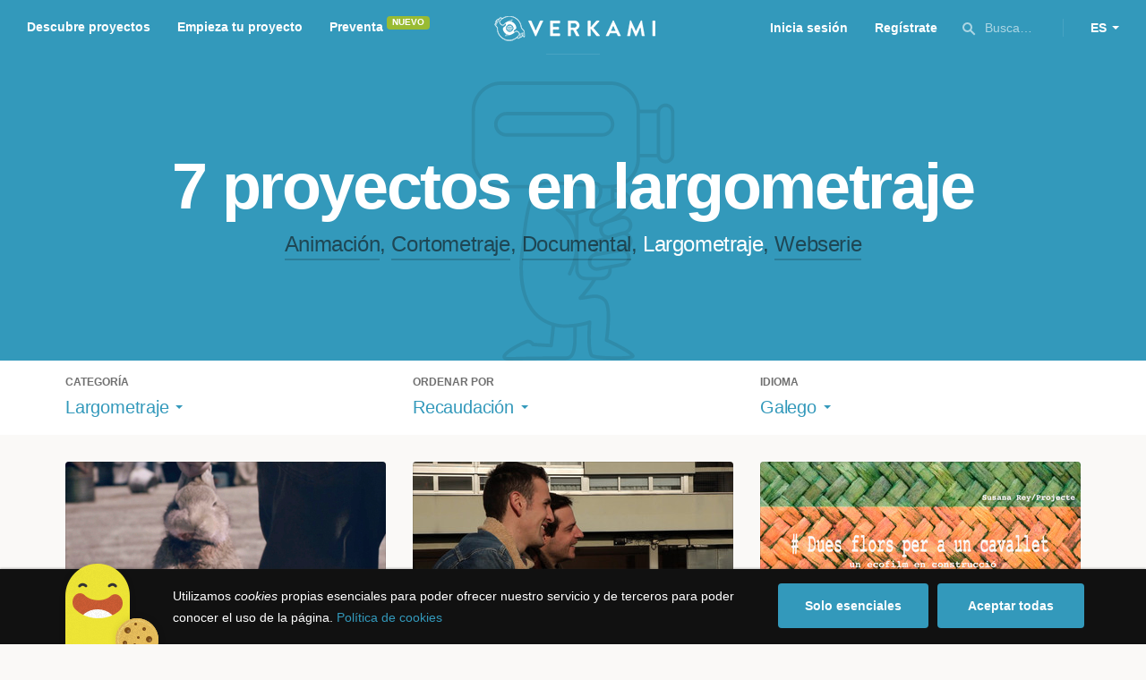

--- FILE ---
content_type: text/html; charset=utf-8
request_url: https://www.google.com/recaptcha/api2/anchor?ar=1&k=6LcohcEUAAAAAKA4lbRzNb0mFxykolmiEYqoP1u3&co=aHR0cHM6Ly93d3cudmVya2FtaS5jb206NDQz&hl=es&v=PoyoqOPhxBO7pBk68S4YbpHZ&size=invisible&anchor-ms=20000&execute-ms=30000&cb=u1b99a52p14q
body_size: 49450
content:
<!DOCTYPE HTML><html dir="ltr" lang="es"><head><meta http-equiv="Content-Type" content="text/html; charset=UTF-8">
<meta http-equiv="X-UA-Compatible" content="IE=edge">
<title>reCAPTCHA</title>
<style type="text/css">
/* cyrillic-ext */
@font-face {
  font-family: 'Roboto';
  font-style: normal;
  font-weight: 400;
  font-stretch: 100%;
  src: url(//fonts.gstatic.com/s/roboto/v48/KFO7CnqEu92Fr1ME7kSn66aGLdTylUAMa3GUBHMdazTgWw.woff2) format('woff2');
  unicode-range: U+0460-052F, U+1C80-1C8A, U+20B4, U+2DE0-2DFF, U+A640-A69F, U+FE2E-FE2F;
}
/* cyrillic */
@font-face {
  font-family: 'Roboto';
  font-style: normal;
  font-weight: 400;
  font-stretch: 100%;
  src: url(//fonts.gstatic.com/s/roboto/v48/KFO7CnqEu92Fr1ME7kSn66aGLdTylUAMa3iUBHMdazTgWw.woff2) format('woff2');
  unicode-range: U+0301, U+0400-045F, U+0490-0491, U+04B0-04B1, U+2116;
}
/* greek-ext */
@font-face {
  font-family: 'Roboto';
  font-style: normal;
  font-weight: 400;
  font-stretch: 100%;
  src: url(//fonts.gstatic.com/s/roboto/v48/KFO7CnqEu92Fr1ME7kSn66aGLdTylUAMa3CUBHMdazTgWw.woff2) format('woff2');
  unicode-range: U+1F00-1FFF;
}
/* greek */
@font-face {
  font-family: 'Roboto';
  font-style: normal;
  font-weight: 400;
  font-stretch: 100%;
  src: url(//fonts.gstatic.com/s/roboto/v48/KFO7CnqEu92Fr1ME7kSn66aGLdTylUAMa3-UBHMdazTgWw.woff2) format('woff2');
  unicode-range: U+0370-0377, U+037A-037F, U+0384-038A, U+038C, U+038E-03A1, U+03A3-03FF;
}
/* math */
@font-face {
  font-family: 'Roboto';
  font-style: normal;
  font-weight: 400;
  font-stretch: 100%;
  src: url(//fonts.gstatic.com/s/roboto/v48/KFO7CnqEu92Fr1ME7kSn66aGLdTylUAMawCUBHMdazTgWw.woff2) format('woff2');
  unicode-range: U+0302-0303, U+0305, U+0307-0308, U+0310, U+0312, U+0315, U+031A, U+0326-0327, U+032C, U+032F-0330, U+0332-0333, U+0338, U+033A, U+0346, U+034D, U+0391-03A1, U+03A3-03A9, U+03B1-03C9, U+03D1, U+03D5-03D6, U+03F0-03F1, U+03F4-03F5, U+2016-2017, U+2034-2038, U+203C, U+2040, U+2043, U+2047, U+2050, U+2057, U+205F, U+2070-2071, U+2074-208E, U+2090-209C, U+20D0-20DC, U+20E1, U+20E5-20EF, U+2100-2112, U+2114-2115, U+2117-2121, U+2123-214F, U+2190, U+2192, U+2194-21AE, U+21B0-21E5, U+21F1-21F2, U+21F4-2211, U+2213-2214, U+2216-22FF, U+2308-230B, U+2310, U+2319, U+231C-2321, U+2336-237A, U+237C, U+2395, U+239B-23B7, U+23D0, U+23DC-23E1, U+2474-2475, U+25AF, U+25B3, U+25B7, U+25BD, U+25C1, U+25CA, U+25CC, U+25FB, U+266D-266F, U+27C0-27FF, U+2900-2AFF, U+2B0E-2B11, U+2B30-2B4C, U+2BFE, U+3030, U+FF5B, U+FF5D, U+1D400-1D7FF, U+1EE00-1EEFF;
}
/* symbols */
@font-face {
  font-family: 'Roboto';
  font-style: normal;
  font-weight: 400;
  font-stretch: 100%;
  src: url(//fonts.gstatic.com/s/roboto/v48/KFO7CnqEu92Fr1ME7kSn66aGLdTylUAMaxKUBHMdazTgWw.woff2) format('woff2');
  unicode-range: U+0001-000C, U+000E-001F, U+007F-009F, U+20DD-20E0, U+20E2-20E4, U+2150-218F, U+2190, U+2192, U+2194-2199, U+21AF, U+21E6-21F0, U+21F3, U+2218-2219, U+2299, U+22C4-22C6, U+2300-243F, U+2440-244A, U+2460-24FF, U+25A0-27BF, U+2800-28FF, U+2921-2922, U+2981, U+29BF, U+29EB, U+2B00-2BFF, U+4DC0-4DFF, U+FFF9-FFFB, U+10140-1018E, U+10190-1019C, U+101A0, U+101D0-101FD, U+102E0-102FB, U+10E60-10E7E, U+1D2C0-1D2D3, U+1D2E0-1D37F, U+1F000-1F0FF, U+1F100-1F1AD, U+1F1E6-1F1FF, U+1F30D-1F30F, U+1F315, U+1F31C, U+1F31E, U+1F320-1F32C, U+1F336, U+1F378, U+1F37D, U+1F382, U+1F393-1F39F, U+1F3A7-1F3A8, U+1F3AC-1F3AF, U+1F3C2, U+1F3C4-1F3C6, U+1F3CA-1F3CE, U+1F3D4-1F3E0, U+1F3ED, U+1F3F1-1F3F3, U+1F3F5-1F3F7, U+1F408, U+1F415, U+1F41F, U+1F426, U+1F43F, U+1F441-1F442, U+1F444, U+1F446-1F449, U+1F44C-1F44E, U+1F453, U+1F46A, U+1F47D, U+1F4A3, U+1F4B0, U+1F4B3, U+1F4B9, U+1F4BB, U+1F4BF, U+1F4C8-1F4CB, U+1F4D6, U+1F4DA, U+1F4DF, U+1F4E3-1F4E6, U+1F4EA-1F4ED, U+1F4F7, U+1F4F9-1F4FB, U+1F4FD-1F4FE, U+1F503, U+1F507-1F50B, U+1F50D, U+1F512-1F513, U+1F53E-1F54A, U+1F54F-1F5FA, U+1F610, U+1F650-1F67F, U+1F687, U+1F68D, U+1F691, U+1F694, U+1F698, U+1F6AD, U+1F6B2, U+1F6B9-1F6BA, U+1F6BC, U+1F6C6-1F6CF, U+1F6D3-1F6D7, U+1F6E0-1F6EA, U+1F6F0-1F6F3, U+1F6F7-1F6FC, U+1F700-1F7FF, U+1F800-1F80B, U+1F810-1F847, U+1F850-1F859, U+1F860-1F887, U+1F890-1F8AD, U+1F8B0-1F8BB, U+1F8C0-1F8C1, U+1F900-1F90B, U+1F93B, U+1F946, U+1F984, U+1F996, U+1F9E9, U+1FA00-1FA6F, U+1FA70-1FA7C, U+1FA80-1FA89, U+1FA8F-1FAC6, U+1FACE-1FADC, U+1FADF-1FAE9, U+1FAF0-1FAF8, U+1FB00-1FBFF;
}
/* vietnamese */
@font-face {
  font-family: 'Roboto';
  font-style: normal;
  font-weight: 400;
  font-stretch: 100%;
  src: url(//fonts.gstatic.com/s/roboto/v48/KFO7CnqEu92Fr1ME7kSn66aGLdTylUAMa3OUBHMdazTgWw.woff2) format('woff2');
  unicode-range: U+0102-0103, U+0110-0111, U+0128-0129, U+0168-0169, U+01A0-01A1, U+01AF-01B0, U+0300-0301, U+0303-0304, U+0308-0309, U+0323, U+0329, U+1EA0-1EF9, U+20AB;
}
/* latin-ext */
@font-face {
  font-family: 'Roboto';
  font-style: normal;
  font-weight: 400;
  font-stretch: 100%;
  src: url(//fonts.gstatic.com/s/roboto/v48/KFO7CnqEu92Fr1ME7kSn66aGLdTylUAMa3KUBHMdazTgWw.woff2) format('woff2');
  unicode-range: U+0100-02BA, U+02BD-02C5, U+02C7-02CC, U+02CE-02D7, U+02DD-02FF, U+0304, U+0308, U+0329, U+1D00-1DBF, U+1E00-1E9F, U+1EF2-1EFF, U+2020, U+20A0-20AB, U+20AD-20C0, U+2113, U+2C60-2C7F, U+A720-A7FF;
}
/* latin */
@font-face {
  font-family: 'Roboto';
  font-style: normal;
  font-weight: 400;
  font-stretch: 100%;
  src: url(//fonts.gstatic.com/s/roboto/v48/KFO7CnqEu92Fr1ME7kSn66aGLdTylUAMa3yUBHMdazQ.woff2) format('woff2');
  unicode-range: U+0000-00FF, U+0131, U+0152-0153, U+02BB-02BC, U+02C6, U+02DA, U+02DC, U+0304, U+0308, U+0329, U+2000-206F, U+20AC, U+2122, U+2191, U+2193, U+2212, U+2215, U+FEFF, U+FFFD;
}
/* cyrillic-ext */
@font-face {
  font-family: 'Roboto';
  font-style: normal;
  font-weight: 500;
  font-stretch: 100%;
  src: url(//fonts.gstatic.com/s/roboto/v48/KFO7CnqEu92Fr1ME7kSn66aGLdTylUAMa3GUBHMdazTgWw.woff2) format('woff2');
  unicode-range: U+0460-052F, U+1C80-1C8A, U+20B4, U+2DE0-2DFF, U+A640-A69F, U+FE2E-FE2F;
}
/* cyrillic */
@font-face {
  font-family: 'Roboto';
  font-style: normal;
  font-weight: 500;
  font-stretch: 100%;
  src: url(//fonts.gstatic.com/s/roboto/v48/KFO7CnqEu92Fr1ME7kSn66aGLdTylUAMa3iUBHMdazTgWw.woff2) format('woff2');
  unicode-range: U+0301, U+0400-045F, U+0490-0491, U+04B0-04B1, U+2116;
}
/* greek-ext */
@font-face {
  font-family: 'Roboto';
  font-style: normal;
  font-weight: 500;
  font-stretch: 100%;
  src: url(//fonts.gstatic.com/s/roboto/v48/KFO7CnqEu92Fr1ME7kSn66aGLdTylUAMa3CUBHMdazTgWw.woff2) format('woff2');
  unicode-range: U+1F00-1FFF;
}
/* greek */
@font-face {
  font-family: 'Roboto';
  font-style: normal;
  font-weight: 500;
  font-stretch: 100%;
  src: url(//fonts.gstatic.com/s/roboto/v48/KFO7CnqEu92Fr1ME7kSn66aGLdTylUAMa3-UBHMdazTgWw.woff2) format('woff2');
  unicode-range: U+0370-0377, U+037A-037F, U+0384-038A, U+038C, U+038E-03A1, U+03A3-03FF;
}
/* math */
@font-face {
  font-family: 'Roboto';
  font-style: normal;
  font-weight: 500;
  font-stretch: 100%;
  src: url(//fonts.gstatic.com/s/roboto/v48/KFO7CnqEu92Fr1ME7kSn66aGLdTylUAMawCUBHMdazTgWw.woff2) format('woff2');
  unicode-range: U+0302-0303, U+0305, U+0307-0308, U+0310, U+0312, U+0315, U+031A, U+0326-0327, U+032C, U+032F-0330, U+0332-0333, U+0338, U+033A, U+0346, U+034D, U+0391-03A1, U+03A3-03A9, U+03B1-03C9, U+03D1, U+03D5-03D6, U+03F0-03F1, U+03F4-03F5, U+2016-2017, U+2034-2038, U+203C, U+2040, U+2043, U+2047, U+2050, U+2057, U+205F, U+2070-2071, U+2074-208E, U+2090-209C, U+20D0-20DC, U+20E1, U+20E5-20EF, U+2100-2112, U+2114-2115, U+2117-2121, U+2123-214F, U+2190, U+2192, U+2194-21AE, U+21B0-21E5, U+21F1-21F2, U+21F4-2211, U+2213-2214, U+2216-22FF, U+2308-230B, U+2310, U+2319, U+231C-2321, U+2336-237A, U+237C, U+2395, U+239B-23B7, U+23D0, U+23DC-23E1, U+2474-2475, U+25AF, U+25B3, U+25B7, U+25BD, U+25C1, U+25CA, U+25CC, U+25FB, U+266D-266F, U+27C0-27FF, U+2900-2AFF, U+2B0E-2B11, U+2B30-2B4C, U+2BFE, U+3030, U+FF5B, U+FF5D, U+1D400-1D7FF, U+1EE00-1EEFF;
}
/* symbols */
@font-face {
  font-family: 'Roboto';
  font-style: normal;
  font-weight: 500;
  font-stretch: 100%;
  src: url(//fonts.gstatic.com/s/roboto/v48/KFO7CnqEu92Fr1ME7kSn66aGLdTylUAMaxKUBHMdazTgWw.woff2) format('woff2');
  unicode-range: U+0001-000C, U+000E-001F, U+007F-009F, U+20DD-20E0, U+20E2-20E4, U+2150-218F, U+2190, U+2192, U+2194-2199, U+21AF, U+21E6-21F0, U+21F3, U+2218-2219, U+2299, U+22C4-22C6, U+2300-243F, U+2440-244A, U+2460-24FF, U+25A0-27BF, U+2800-28FF, U+2921-2922, U+2981, U+29BF, U+29EB, U+2B00-2BFF, U+4DC0-4DFF, U+FFF9-FFFB, U+10140-1018E, U+10190-1019C, U+101A0, U+101D0-101FD, U+102E0-102FB, U+10E60-10E7E, U+1D2C0-1D2D3, U+1D2E0-1D37F, U+1F000-1F0FF, U+1F100-1F1AD, U+1F1E6-1F1FF, U+1F30D-1F30F, U+1F315, U+1F31C, U+1F31E, U+1F320-1F32C, U+1F336, U+1F378, U+1F37D, U+1F382, U+1F393-1F39F, U+1F3A7-1F3A8, U+1F3AC-1F3AF, U+1F3C2, U+1F3C4-1F3C6, U+1F3CA-1F3CE, U+1F3D4-1F3E0, U+1F3ED, U+1F3F1-1F3F3, U+1F3F5-1F3F7, U+1F408, U+1F415, U+1F41F, U+1F426, U+1F43F, U+1F441-1F442, U+1F444, U+1F446-1F449, U+1F44C-1F44E, U+1F453, U+1F46A, U+1F47D, U+1F4A3, U+1F4B0, U+1F4B3, U+1F4B9, U+1F4BB, U+1F4BF, U+1F4C8-1F4CB, U+1F4D6, U+1F4DA, U+1F4DF, U+1F4E3-1F4E6, U+1F4EA-1F4ED, U+1F4F7, U+1F4F9-1F4FB, U+1F4FD-1F4FE, U+1F503, U+1F507-1F50B, U+1F50D, U+1F512-1F513, U+1F53E-1F54A, U+1F54F-1F5FA, U+1F610, U+1F650-1F67F, U+1F687, U+1F68D, U+1F691, U+1F694, U+1F698, U+1F6AD, U+1F6B2, U+1F6B9-1F6BA, U+1F6BC, U+1F6C6-1F6CF, U+1F6D3-1F6D7, U+1F6E0-1F6EA, U+1F6F0-1F6F3, U+1F6F7-1F6FC, U+1F700-1F7FF, U+1F800-1F80B, U+1F810-1F847, U+1F850-1F859, U+1F860-1F887, U+1F890-1F8AD, U+1F8B0-1F8BB, U+1F8C0-1F8C1, U+1F900-1F90B, U+1F93B, U+1F946, U+1F984, U+1F996, U+1F9E9, U+1FA00-1FA6F, U+1FA70-1FA7C, U+1FA80-1FA89, U+1FA8F-1FAC6, U+1FACE-1FADC, U+1FADF-1FAE9, U+1FAF0-1FAF8, U+1FB00-1FBFF;
}
/* vietnamese */
@font-face {
  font-family: 'Roboto';
  font-style: normal;
  font-weight: 500;
  font-stretch: 100%;
  src: url(//fonts.gstatic.com/s/roboto/v48/KFO7CnqEu92Fr1ME7kSn66aGLdTylUAMa3OUBHMdazTgWw.woff2) format('woff2');
  unicode-range: U+0102-0103, U+0110-0111, U+0128-0129, U+0168-0169, U+01A0-01A1, U+01AF-01B0, U+0300-0301, U+0303-0304, U+0308-0309, U+0323, U+0329, U+1EA0-1EF9, U+20AB;
}
/* latin-ext */
@font-face {
  font-family: 'Roboto';
  font-style: normal;
  font-weight: 500;
  font-stretch: 100%;
  src: url(//fonts.gstatic.com/s/roboto/v48/KFO7CnqEu92Fr1ME7kSn66aGLdTylUAMa3KUBHMdazTgWw.woff2) format('woff2');
  unicode-range: U+0100-02BA, U+02BD-02C5, U+02C7-02CC, U+02CE-02D7, U+02DD-02FF, U+0304, U+0308, U+0329, U+1D00-1DBF, U+1E00-1E9F, U+1EF2-1EFF, U+2020, U+20A0-20AB, U+20AD-20C0, U+2113, U+2C60-2C7F, U+A720-A7FF;
}
/* latin */
@font-face {
  font-family: 'Roboto';
  font-style: normal;
  font-weight: 500;
  font-stretch: 100%;
  src: url(//fonts.gstatic.com/s/roboto/v48/KFO7CnqEu92Fr1ME7kSn66aGLdTylUAMa3yUBHMdazQ.woff2) format('woff2');
  unicode-range: U+0000-00FF, U+0131, U+0152-0153, U+02BB-02BC, U+02C6, U+02DA, U+02DC, U+0304, U+0308, U+0329, U+2000-206F, U+20AC, U+2122, U+2191, U+2193, U+2212, U+2215, U+FEFF, U+FFFD;
}
/* cyrillic-ext */
@font-face {
  font-family: 'Roboto';
  font-style: normal;
  font-weight: 900;
  font-stretch: 100%;
  src: url(//fonts.gstatic.com/s/roboto/v48/KFO7CnqEu92Fr1ME7kSn66aGLdTylUAMa3GUBHMdazTgWw.woff2) format('woff2');
  unicode-range: U+0460-052F, U+1C80-1C8A, U+20B4, U+2DE0-2DFF, U+A640-A69F, U+FE2E-FE2F;
}
/* cyrillic */
@font-face {
  font-family: 'Roboto';
  font-style: normal;
  font-weight: 900;
  font-stretch: 100%;
  src: url(//fonts.gstatic.com/s/roboto/v48/KFO7CnqEu92Fr1ME7kSn66aGLdTylUAMa3iUBHMdazTgWw.woff2) format('woff2');
  unicode-range: U+0301, U+0400-045F, U+0490-0491, U+04B0-04B1, U+2116;
}
/* greek-ext */
@font-face {
  font-family: 'Roboto';
  font-style: normal;
  font-weight: 900;
  font-stretch: 100%;
  src: url(//fonts.gstatic.com/s/roboto/v48/KFO7CnqEu92Fr1ME7kSn66aGLdTylUAMa3CUBHMdazTgWw.woff2) format('woff2');
  unicode-range: U+1F00-1FFF;
}
/* greek */
@font-face {
  font-family: 'Roboto';
  font-style: normal;
  font-weight: 900;
  font-stretch: 100%;
  src: url(//fonts.gstatic.com/s/roboto/v48/KFO7CnqEu92Fr1ME7kSn66aGLdTylUAMa3-UBHMdazTgWw.woff2) format('woff2');
  unicode-range: U+0370-0377, U+037A-037F, U+0384-038A, U+038C, U+038E-03A1, U+03A3-03FF;
}
/* math */
@font-face {
  font-family: 'Roboto';
  font-style: normal;
  font-weight: 900;
  font-stretch: 100%;
  src: url(//fonts.gstatic.com/s/roboto/v48/KFO7CnqEu92Fr1ME7kSn66aGLdTylUAMawCUBHMdazTgWw.woff2) format('woff2');
  unicode-range: U+0302-0303, U+0305, U+0307-0308, U+0310, U+0312, U+0315, U+031A, U+0326-0327, U+032C, U+032F-0330, U+0332-0333, U+0338, U+033A, U+0346, U+034D, U+0391-03A1, U+03A3-03A9, U+03B1-03C9, U+03D1, U+03D5-03D6, U+03F0-03F1, U+03F4-03F5, U+2016-2017, U+2034-2038, U+203C, U+2040, U+2043, U+2047, U+2050, U+2057, U+205F, U+2070-2071, U+2074-208E, U+2090-209C, U+20D0-20DC, U+20E1, U+20E5-20EF, U+2100-2112, U+2114-2115, U+2117-2121, U+2123-214F, U+2190, U+2192, U+2194-21AE, U+21B0-21E5, U+21F1-21F2, U+21F4-2211, U+2213-2214, U+2216-22FF, U+2308-230B, U+2310, U+2319, U+231C-2321, U+2336-237A, U+237C, U+2395, U+239B-23B7, U+23D0, U+23DC-23E1, U+2474-2475, U+25AF, U+25B3, U+25B7, U+25BD, U+25C1, U+25CA, U+25CC, U+25FB, U+266D-266F, U+27C0-27FF, U+2900-2AFF, U+2B0E-2B11, U+2B30-2B4C, U+2BFE, U+3030, U+FF5B, U+FF5D, U+1D400-1D7FF, U+1EE00-1EEFF;
}
/* symbols */
@font-face {
  font-family: 'Roboto';
  font-style: normal;
  font-weight: 900;
  font-stretch: 100%;
  src: url(//fonts.gstatic.com/s/roboto/v48/KFO7CnqEu92Fr1ME7kSn66aGLdTylUAMaxKUBHMdazTgWw.woff2) format('woff2');
  unicode-range: U+0001-000C, U+000E-001F, U+007F-009F, U+20DD-20E0, U+20E2-20E4, U+2150-218F, U+2190, U+2192, U+2194-2199, U+21AF, U+21E6-21F0, U+21F3, U+2218-2219, U+2299, U+22C4-22C6, U+2300-243F, U+2440-244A, U+2460-24FF, U+25A0-27BF, U+2800-28FF, U+2921-2922, U+2981, U+29BF, U+29EB, U+2B00-2BFF, U+4DC0-4DFF, U+FFF9-FFFB, U+10140-1018E, U+10190-1019C, U+101A0, U+101D0-101FD, U+102E0-102FB, U+10E60-10E7E, U+1D2C0-1D2D3, U+1D2E0-1D37F, U+1F000-1F0FF, U+1F100-1F1AD, U+1F1E6-1F1FF, U+1F30D-1F30F, U+1F315, U+1F31C, U+1F31E, U+1F320-1F32C, U+1F336, U+1F378, U+1F37D, U+1F382, U+1F393-1F39F, U+1F3A7-1F3A8, U+1F3AC-1F3AF, U+1F3C2, U+1F3C4-1F3C6, U+1F3CA-1F3CE, U+1F3D4-1F3E0, U+1F3ED, U+1F3F1-1F3F3, U+1F3F5-1F3F7, U+1F408, U+1F415, U+1F41F, U+1F426, U+1F43F, U+1F441-1F442, U+1F444, U+1F446-1F449, U+1F44C-1F44E, U+1F453, U+1F46A, U+1F47D, U+1F4A3, U+1F4B0, U+1F4B3, U+1F4B9, U+1F4BB, U+1F4BF, U+1F4C8-1F4CB, U+1F4D6, U+1F4DA, U+1F4DF, U+1F4E3-1F4E6, U+1F4EA-1F4ED, U+1F4F7, U+1F4F9-1F4FB, U+1F4FD-1F4FE, U+1F503, U+1F507-1F50B, U+1F50D, U+1F512-1F513, U+1F53E-1F54A, U+1F54F-1F5FA, U+1F610, U+1F650-1F67F, U+1F687, U+1F68D, U+1F691, U+1F694, U+1F698, U+1F6AD, U+1F6B2, U+1F6B9-1F6BA, U+1F6BC, U+1F6C6-1F6CF, U+1F6D3-1F6D7, U+1F6E0-1F6EA, U+1F6F0-1F6F3, U+1F6F7-1F6FC, U+1F700-1F7FF, U+1F800-1F80B, U+1F810-1F847, U+1F850-1F859, U+1F860-1F887, U+1F890-1F8AD, U+1F8B0-1F8BB, U+1F8C0-1F8C1, U+1F900-1F90B, U+1F93B, U+1F946, U+1F984, U+1F996, U+1F9E9, U+1FA00-1FA6F, U+1FA70-1FA7C, U+1FA80-1FA89, U+1FA8F-1FAC6, U+1FACE-1FADC, U+1FADF-1FAE9, U+1FAF0-1FAF8, U+1FB00-1FBFF;
}
/* vietnamese */
@font-face {
  font-family: 'Roboto';
  font-style: normal;
  font-weight: 900;
  font-stretch: 100%;
  src: url(//fonts.gstatic.com/s/roboto/v48/KFO7CnqEu92Fr1ME7kSn66aGLdTylUAMa3OUBHMdazTgWw.woff2) format('woff2');
  unicode-range: U+0102-0103, U+0110-0111, U+0128-0129, U+0168-0169, U+01A0-01A1, U+01AF-01B0, U+0300-0301, U+0303-0304, U+0308-0309, U+0323, U+0329, U+1EA0-1EF9, U+20AB;
}
/* latin-ext */
@font-face {
  font-family: 'Roboto';
  font-style: normal;
  font-weight: 900;
  font-stretch: 100%;
  src: url(//fonts.gstatic.com/s/roboto/v48/KFO7CnqEu92Fr1ME7kSn66aGLdTylUAMa3KUBHMdazTgWw.woff2) format('woff2');
  unicode-range: U+0100-02BA, U+02BD-02C5, U+02C7-02CC, U+02CE-02D7, U+02DD-02FF, U+0304, U+0308, U+0329, U+1D00-1DBF, U+1E00-1E9F, U+1EF2-1EFF, U+2020, U+20A0-20AB, U+20AD-20C0, U+2113, U+2C60-2C7F, U+A720-A7FF;
}
/* latin */
@font-face {
  font-family: 'Roboto';
  font-style: normal;
  font-weight: 900;
  font-stretch: 100%;
  src: url(//fonts.gstatic.com/s/roboto/v48/KFO7CnqEu92Fr1ME7kSn66aGLdTylUAMa3yUBHMdazQ.woff2) format('woff2');
  unicode-range: U+0000-00FF, U+0131, U+0152-0153, U+02BB-02BC, U+02C6, U+02DA, U+02DC, U+0304, U+0308, U+0329, U+2000-206F, U+20AC, U+2122, U+2191, U+2193, U+2212, U+2215, U+FEFF, U+FFFD;
}

</style>
<link rel="stylesheet" type="text/css" href="https://www.gstatic.com/recaptcha/releases/PoyoqOPhxBO7pBk68S4YbpHZ/styles__ltr.css">
<script nonce="69JJ0bLfKbRqDS7X5Iik4Q" type="text/javascript">window['__recaptcha_api'] = 'https://www.google.com/recaptcha/api2/';</script>
<script type="text/javascript" src="https://www.gstatic.com/recaptcha/releases/PoyoqOPhxBO7pBk68S4YbpHZ/recaptcha__es.js" nonce="69JJ0bLfKbRqDS7X5Iik4Q">
      
    </script></head>
<body><div id="rc-anchor-alert" class="rc-anchor-alert"></div>
<input type="hidden" id="recaptcha-token" value="[base64]">
<script type="text/javascript" nonce="69JJ0bLfKbRqDS7X5Iik4Q">
      recaptcha.anchor.Main.init("[\x22ainput\x22,[\x22bgdata\x22,\x22\x22,\[base64]/[base64]/[base64]/KE4oMTI0LHYsdi5HKSxMWihsLHYpKTpOKDEyNCx2LGwpLFYpLHYpLFQpKSxGKDE3MSx2KX0scjc9ZnVuY3Rpb24obCl7cmV0dXJuIGx9LEM9ZnVuY3Rpb24obCxWLHYpe04odixsLFYpLFZbYWtdPTI3OTZ9LG49ZnVuY3Rpb24obCxWKXtWLlg9KChWLlg/[base64]/[base64]/[base64]/[base64]/[base64]/[base64]/[base64]/[base64]/[base64]/[base64]/[base64]\\u003d\x22,\[base64]\x22,\x22wo9aw7kmAXAow4AbZTPCusO5ER1fwofDlDLDssK8wp/CuMK/woPDv8K+EcK5W8KJwrkqEgdLHyLCj8KZRsOVX8KnFsKEwq/[base64]/CqE7DvkXCncKkdsOMwqhkasKqw6cjd8O/[base64]/[base64]/DvcKww5JswrnCpFnDtsOYw71YdMOkfXHDv8K/w7RgBMK2E8K/wqVuw4YjL8OqwqNuw7oqJz/[base64]/Du8KcOGvDhBbCiy/DnEx7wpNbwpVywp7DuWwDwobClXFLw5XDlxLCl2nCtSbDoMK8w6Mdw7zDjMKnJAjCgFnDswNkIljDvMO/wpjCkcOzMcK7w5sBw4DDvx4hw7fCq3kFSsKww6vCrcKIP8KqwrEewozDtMORW8KzwovCiRPCssO8HVNrDS5dw6TCiSLDnMKvwocrw7XCvMKXwovCj8Kow6cADBsUwo4iwq11KSozH8KKK3zDhDx/b8O3w706w6tTwqrClyXCicKWIkHDr8KmwpZdw496KsONwqHCklZVU8KXwoR9QEHCryAvw4nDkjzDjcK5H8KSO8K8MsOew4QXwq/CnsOGB8O+woHCqMO5BCsWwqE4wrzDlMOpfcOBwpNRwrPDo8KiwpAOfXvCtsKkd8OCJMOjckJGw41dTVgTwo/DtMK2wo12QMKILMOtIsKBw6XCqSnCuBRFw7DDjMOuw5/CrC3Cq2gDw7g0S2LCrwZqasOow7p8wrzDkcK7YQsXHcOuBMKxwrzDkMKSw6LCg8OSDQPDsMOBdMK5wrPDrQnCpsKtD0B/[base64]/Ct8OyKGzCqinDqMKsH8OnZVRUwq3CjVk4w5QRwrwCwqXCiijDhsKSBcKiw5oeamFNdMOIGMKjPGHDt2Vrwr1HelFGwq/DqsKuRgPChUrCiMOHXX/DtMOvNwZSGMK4w5/[base64]/[base64]/[base64]/wpcnw6gnw5zCicKLSABLcmrDlUUbwoDDmyMAw5/Dk8OOQMKpCSvDuMOSOgHDv3J1TkPDjMKAw485ZsOTwqsww7hwwpNDwp/DqMKHe8KJwrZew453TMOJJsOfwrjDgsKSU00LwovDmUY/[base64]/wpfDqFvDpV7ChMK8H8KXDRDCqMKTP0TCtsKodsODw6gfw4tncjA6w6U/CRnCgcKyw5LDvF1ewo9uUcKWIcO6MsKCwrc7UVJ/w5PClMKTJMK2w73Ch8OhTXVXb8KAw7HDlsKvw5LCt8O7F2zCs8KKw7nCoWXDmA/DpjMZdg3DmcKTwpVYCsOmw6VANcKQd8Oiw55kRinCiVnCjGfDiznDk8O5JFTDrAA1wqzCsxLCkMKKN3BBwo7DosOYw6Ikw7R5CXV9bRlsDMK0w69bw6xIw7XDpnBHw60EwqpKwoYOw5DCs8KRFsOdMWtcGMKFwrN9E8KVw4fDt8KBwoZcE8Omw5lvN0ZAd8K9c1/CrsOuwrZrw5IHw4XDo8OZXcKGbkrCvcOGwosENsOEdxRcFMKxShEoHlpdUMK7N03CuDLCmh8xJXTCsWQewrZ/wqgPw5rCrcKNwonCncK7RsK8GnPDk3PCtgUMDcKUUMK5YzMLw4TDiQd0X8Kyw79JwrM2wo9twqwww5TDgcOnTMKgU8OgSVAYwqZEw60uw5zDrUorP1/DsUZ7HmJYw6VsLE5ywq5YaTvDnMK7CiwCH2wgw5zCmkFRbMK/wrYOw5bCisKvCgRIwpLDnR9VwqYwPg/Dh1dkLsKcw45Hw5jDr8OEdsOWTjrDr14jwr/ClMOeMFRBw6fCoFAlw7LCsWPDr8KBwqAXEcKPwqd1bMOtKknDpjJVwoNdw7sIw7LCtTXDkMKAPVTDmhHDui/Dng/CoF5bwrAZblXCvUDCiU8pBsOdw67DqsKnKR/CoGQgw6PCk8OBwp5GL1jCp8KoAMKsH8O3wpVJNTzCncKjZjPDtMKLIkZHacO9w4DCnxrClMKUw5vCtxbCkzwuw4bDm8K8YMKxw5DChsKmw5PClUTDoQwoe8OyKn/Cgk7Dsm4hJMOdLHUtwqpSGBN1PcOFwqfCkMKWXcKuw7nDk14Awqoqwq7CqhTDqsOiwqpVwofDgzTDvgLDimVTecO8B3/CiErDsy3CscOow4Qew6PDm8OqGCfDohlbw6Fkc8KnEUTDh28kSUjDnsKxe3RtwqB0w79twqkpwqVSQsKkJMOPw5g7wqA5E8KJVMO7wqoJw5HDpU95wqRqwpLDk8K+w7/[base64]/[base64]/wpkTa8OXQyTCuMOVZxJOEMKXwrUEYQNjw6QuwqLCsmQHf8KOw7Afw71aD8OjY8KXwp3DpMKyS0XCmQfDggLChMK5cMKyw4A5TRTCihjCs8Oewp7Cg8Knw53CnVHChcOnwoXDqMOtwqbCssOoB8KBcU8lPi7CqsOCwpjDqTdmYTl/NsOCBxobwrzDkRTCh8OXwqjCtcO0w57DnR3DkxoBw4XCixTDp3kmw7bCsMK+YsKxw7LDl8O3woUywpByw53Cs0wiw5Vyw4FNZ8Khwo/DsMOaGsKbwrzCoRHCt8KPwoXCpsKKairCvsOAw4NEw6FHw6osw64cw73DtG7CmcKHw5nDrMKiw4fDv8Onw4BBwpzDpwTDu1sewrbDiyHChcOGGQd4VBXDuEbCpGgECVxrw7nCs8Krwo3DusOeLsOrRhgOw51ewph9wq/DtcKFw79SR8OfcX0DGcOFw78/w4gpPC1aw7FGbsO0w7gfwqLCmsO8w6xxwqjDv8OjbsOyFMOrQ8K2w4LClMONwrYWNBQHVxEpFsKrwpvDnsOwwq3Co8Kkw41cw6oPN2ReeDDCgnpyw5krQMOIwrXCpnbDscOeQULCv8KlwqnDisKTOcO3wrjDnsONw7XDoRPCt3luworCn8OWwrtgw644w67ChcK/w5Y+AsK+asKrQcKUw5jCumVAHh0kw4vCm2gowpzCi8KFw55EDcKmw41LwpLDucKFwpB1w70HLlsALsK3w6scwpZ5fQrCj8KhGkQ4w6UyVkPDjsKfwo9AVcKBw67CiGdgw453w4fDmRDCrT4+wp/DtDtvXXUrCCp3bsKMwq88wrs/RsKowoEswoZkWQLCmsKDwoR7w4B2I8ORw43DkhIAwrvCvFPDryVNFFY2w6wsXsKkHsKaw7EDwrUGNsK+w77CilvChC/Ci8O2w5zCsMOJKFnDvizDsH96woMtwptIDlZ4wrbCocOZe0JmSsK6w5oqOSAEwrhfQgfCi1gKQ8OZw5hywrNbA8K/b8KzfUAAw7zDgVsKKSNmVMOaw6sMLsKnw5fCvFQWwqHClsOCw5hMw409wo7ChMKgw4TCisOsPlfDkMKswqVEwqNZwopjwoUxY8KLScORw5cbw6EdOiXCqmXCqMK9YsKjazckwrEYfMKvagXCghBXWcOBAcKWTsOLT8O7w5rDksOrw4XClsOgBMOzbsOWw6/Cp0AgwpjCgDnDgcKZZmfCpWQlGMOwWMOGwqLDtyc0PsKlBsOawoEQYsOVfiUAbAjCogA2wrjDosKZw4x/[base64]/[base64]/CpcODAcKAIDvDkSc7csK4w47DrsKxwoTCiD1IDiDDqzPCocO6wovCk3jCixDDk8KgRgDCs3XDn1zCig3CkX/Cv8KNwp47NcKMQXDDrVRND2DCnMKOw65Zw6oXMsOewrdUwqTDocOyw5InwpfDoMKiw6bDq33Ds0VxwpPDohbDrjEQEgdIK2lYwopIcMKnwoxvw7l3w4PDngjDsFIQAytAw4/Cp8O9Gigjwq/DkMKrw7nChcOKFzHCtcODS03CpBfDn1jDqcODw77CsCt/[base64]/DikdUwo3CvcOuawA2w43DjwXDiA4rLcKVU0lYWBs7aMKxXXE5J8O5NMKAQnzDg8ODYXHDvcKZwq94ZWXCvMKkwrbDsWTDmGPDp28Ow4XCv8K2AsOeRsKuXUTDqsO3QsOywqfDmD7DvDFYwprCkcKQwoHCsTXDgi/[base64]/Cn8KSNsKkOMOYfsK0YcKdNXBTwrMRYiUbBAzDiWdzw7DCtD5bwr9FLRRMYMOBAMKAwpwuHMKyCy8Awrs0M8Odw4IlWMOgw5ZPw7EpBz/DscONw71hEsK1w7trZcOxbjzCkWHCom/[base64]/CtcOpQ8Kcw6olTMO9AsKNJcKmVlBMQTFAKDTDqX8Pwo1Sw5nDgkdSU8K0w7HDkcOXBMKQw7wTAwsnM8O9wp3CuBbDonTCrMOSfgllwr8VwoRHRMK3UhLDk8OXw6zCsQ7CpmxWw6LDvGfDuw/CsRoewrHDkMOqwoUXw68tScOULnjCk8K8AcOJwrHDrhFawq/[base64]/CqMOoFMO5ZgfClUAMRMK0OMKsw5XCsn5NX8OJwrrCicKiw7fDth1mw79yH8Ocw4pdLknDpzV9HXFJw6ITwpFfQcO0NiV+XsK1VWTCn1MdRsOEw74Mw5rCmsODLMKkw5TDgsO4wp8GFTnClMODwrbCgkPDoHFCwq9Gw7Qow5DDn2nCjsO1TcKmw4wQFcKrN8KZwqd/EMOhw6xfw5PCjMKnw7fCkhjCoEFrc8OVw7smBTHCi8KxKMK7RMOOdyASa3/[base64]/[base64]/Dj8ODRwZoTx/Dt3fComg3w4oVW8KUcsOGw7nCjMOxLEvDp8KYwpLDiMKkw4Bzw75dX8K4wpTCncOCw53Dm0TDp8KYKx1Xcn3DhsO7wrsiAmRIwqfDpVx9RsKqw7YbYMKoTm/CgC3DjUDDu1AaJ2nDocOUwr1PPcOfJDDCosKPIn1IwpjDt8KHwqzCnUzDhnNJw7gpb8KeNcOMVzETwo/CqyDDhcOVMGTDr1FIwo3DksO6woAECsOvcUTCucKoRGLCkmpkf8OCG8KGwoDDt8K9ZcKaEsObVid/wr/CkcKxwo7DtsKAAwfDocO+w7F1KcKJw6DDq8Ktw4VmJQrCicOLNSwmcSnCmMOZw7bCpsK2QFQCTsOPPcOpwqwewp89WXjDi8OPwqoSwrbCuz/DtSfDlcKgTcK8Tzw7UMOWwoIhwoLDjTPDl8OjccO9RjPCk8O/bcKJw48nX201DEVzcMOrfVrCnsOjd8O7w47Ds8OkMcO4w5NlwpTCosKEw5Iewol2YMKoOjNrw6dBQ8Otw7N0woIXw6vCm8KDwojCoj/CmsK4UMKHMXckQ0J0ZsOMRsOtw49ew4/Dp8KqwoPCuMKJw53CunVRbCg/GzJ7eANDwoDCj8KdU8OuWyLDpEjDgsOXwq3DkD7Du8KXwq1dDF/[base64]/DnsO3VsO+EQPDpS9FW2rDuTXDm8OAFcONbB0CWCjDoMKhwrTDhxnCtQArwpzCgSnCssKTw4jDu8KFEMKDw6PCtcKUbi9uD8Kgw5LDph9Ew7vDvkjDgMK+NX7DqFBPUWo2w4LClmzCj8K/[base64]/DrcK3wo7DrxkYNMOXX1DChynCl0LCmzfDvFt+w7QuPcKiwo/[base64]/[base64]/CtsKiZG0Sw5nDj8KEw5XDlsOlwqrDqQvDjRLCsA/DpFbDkcKocDbCqVEMCMOsw7srw67Cv33DucOOK2bDuUnDhcOIesO0Z8KewpvCiQd9w6kew4w8V8Ouw4kIwpbDkjbDjcK5OjHCsCEQOsOjOF7CnwwEMB5MHsKcw6zCgsOBw7EjH0nDg8O1bxEUwq4GC3bDqUjCp8KpGMK1bsOnbsKsw5fCrlfDkn/Cu8KdwrtAw5d4Z8K+wqbCqwfDnUnDuwjDhE/DjXfCum/[base64]/Dm1wNNMOxw4B3w5rCo8OUwq7CmVNGIsOYXcO9d19gF8OPw7E3w6jCiy9Swq0dwqJtwqDCsSUNKTl+OcKnwr/DqWnCnsKfwrLDnzfDtFnCmV4Ewo3CkCVfwobCkyJYQ8KuH3Qda8KFS8K/[base64]/[base64]/[base64]/CnmgEfynClWjDvMKbw77CoMKdNMOvw6FINMO/w6LCg8OQGQ7DrnHCvXd8wrnDtiDCg8OwKxlCdkHCtsOQaMKgekLCvmrCvsOJwr8nwqvCiyPDqWxVw4HDr2fCmBDDo8OPFMK/w4rDhQhSFjLDnE84XsOWSsOuCGp3PHTDpWAddQbCgjE6w7ZSwpPCqsOSR8OUwoXCmcO/[base64]/[base64]/w5fCucOIacOaUzUJBnAzMl/Du0YBw4fComXCgMOnWBcBWMOJUyzDlR3Ci2vDhMO+N8KLXxjDr8O1Rx/CgcOTCMO6R2fDuHLDigPDkhNKNsKXwp1jw4DCtsKaw5/CpHvCh0pOPB1SK35xCsOwFB9kw5fDqMK+JRoxNcObLThcwoPDvMOgwqJDwo7DgnjDrwTCucKvHCfDoEohDkZSJXAfw4YPw57CiEfCocOMwo/CuAxSw7/DuRwrw7TClXYpAgDDq2bDmcO6wqYfw6rDocK6w6DDpMKqwrBJaztKE8KXYCc6w5fCu8KVF8ORFMKPKsKpwrzDuDF+BMK7UcOAwqpow7fDvDDDrRTDucKhw4PCp2pfJ8KGEkpqfz/CicOHwpsbw5fCksKOflTCqQIWOcOLwqRdw6QxwrFBwozDp8K7WVTDv8KVw67Cs07Dk8KKRsOtwrp9w7nDu1fCm8KVKcKdXl8aGMK+wrDChX1OYcOlQMODw7gnT8OeF0snb8O/fcOdw7HChWQfHUhTw4TDqcK1MgHClsKPwqDDsjTCmCHDrTzCvT8SwqXCs8KTw7/DgyYaBkNfwpZ6TMKOwrkqwpXDhDPDkiPDkFBLcgTCvcKJw6jDo8OscgTChX/ChVXDoy7Cj8KcEcKjLMORwopUWsKGw4Yja8OowoYgNMOqw41pZn94fETCucOxCT7CrynDskvDmwPDvRReKcKNODwSw4DDr8Khw4F9woRvHsOjAwXDuCDDi8KHw7duZ2TDksOawqkgbcOEwo/Dq8K5c8OowojCnA0xwrnDi0BeG8O0wpHCvMOXPsKXD8OQw4gdYMKiw59ZY8Obwr7Dj2TCssKDLn3CrcKaX8OyG8Ovw5XDmsOnMz/[base64]/wrNSwqR3YcKZYsKeworDjzQWw5wDw6rDsnYHw5vDscKSBnPDqcOeDsKcHiJEfGbClCU9w6DDpMOjUMOfw7zChsOLODQIw4BawoAWaMOeFMKuAwcpJcOCdSMxw54uKcOnw4bCo1wwfsK2SMOxLMKiw4IWwqk4wqvDusKuw6jCviZSTC/[base64]/CqsOvwpjClcOZwpsWYV3DuMKidU/DsxIbC35UZcKPBsOQI8KCw4zDsGXDk8OFw7nCoUsNO3l2wr3DsMOPMcOJOcOgw6k5wovCnsKTJMK7wr48wrTDgxI/Hg9Vw77DgVMGEMOxw4AswpDDgcO9aRBPIcKoPx3CmkHDrMOBI8KrGD3CicO/wrDDkhnCmsKzRiYmw5NbGhnCl18xwr1WCcK1wqRAMcOZcz/Ct2RmwoECw5LDmERcwpBIKsOpdlbCnivCjnNyBEhWwqVNw4XCkENYwq9aw4NEVjLCpsOwB8ONwp3Cul42fz8zOSHDjMOow6/[base64]/w4DCvE0WMzbCljnCh1zCg8OmwozDjGjDqk7DuMKxDGx6w6LDkcKQwo3CgsOxCcKYwqw2Un3DmCIRwpXDrF9yY8KST8KidwLCpsKhJcOAVcKBwqJcw5XCmXHCj8KVS8KUOMOiw6YKCcO9w7J3wonDj8OIXXY8bMKww68+VcKzWj/Dr8OhwqYOa8KdwpjDnzzChkMiw6YbwqdlfcKnfMKRGw3DsHZZXcO4wr3DkMKZw4rDnsKKw4bDvzLCikTCncKlwqnCscOFw6jDmwrDkcKfG8KtQ1bDssO6wo/DnMOHw7PCgcO7w7cvV8KOwqpDFVUKwrofw78FF8O6w5bDr1HDvcOmwpTCncORT0d1woMEw6HCg8KswrwWKsK9H3zDpMOEwqfDrsOvwr/[base64]/DgVFrNsOdAcKFPMKZdCVxTsKofsOow6FDfC7DoUjClMK9RV9bFz5Qwpw/G8KGw7RFw7nCj2Vhw6TDjwvDjMOWw4jDhyHDkw7DtTVUwrbDiRIGasOaOVzCojDDn8KOw4J/MwVWw5c/BcONbMK/LEgvETfCsHnCisKEJcO+AMOtWX/Cp8K6ZsORQhnCky3Cv8KzLMOewpDCtTdOZiEywpHDt8KswpXDm8OIw7TDgsKaPn8pw7/Cu1bCkMOcwqw8Fk/[base64]/Cg8ODwq8Cw4nCl8KnZsO5wp55e8KAw5/CkgdlC8Kqwoxxw65FwrnCoMO9woNOC8K6cMKTwqnDrAjCtUPDlHxbZSslGWrDhsKzH8O3DTpPKGvClwZXNQ4/w4k4e2bDiCshIAjCmyR1wppDwqV/[base64]/CssOswoxIw5jCqMKJMXNRQShwFsO4w5DDoTpvw7JLOQnCscO5ecKgI8OHXBRwwrTDsQdSwpzDlTPDi8OGw4AzSsONwolVQcKmRcK/w5xQw6vDrMKWXDzDlcKxw43Ch8KBwq3ClcKgAiYfw45/[base64]/[base64]/DgsKvwpLCmsOLFsKzw5/[base64]/Cs3Iaw63Co8OEAQpjwqzDrgJRw6Mgwq9CwodxA1Nowq8Lw7JqVxcWdEzDonnDi8OQUwBqwqMmRQfCpS0rWsK/OcOZw7rCuSTCucKzwq7CocOjV8OOfxbCrQJgw7XDiG/DuMOBw4EZw5XDmsKfPxjDn0gtwpDDhSNhYjHDlsO9wosow4TDmxZmKcKbw7hKwozDjMK+w4/CqmAww6XChsKSwoV3wpByAsOmw7HCisOgEsOxFcKUwoLCpsKjwrd7w7vCi8ODw7dQecOyScOxL8OLw5rCkV3CgsONBHvDsGDCuksywrvCk8K3FcOYwog8wp5uPVY3wrUlEsK6w6wCI0EFwrQCwp7Di2zCv8KfDmI2w5XCgylsK8OMw7/DqcKewpDDoH/DsMKzaRpiwq3DuUB/DMO0wr9mwqXDpsOwwqdIwpNuw5nCgXlIShfCkcOiJiphw6bCuMKWCQJYwprCtXHDnwgibxjDtXwsMRfCom/CnzpRH2XDjsOiw6nCrBrCmTYGWsOYw4xmMsOawpY0w7zCnsOaaC5dwqbCtRvCgBTCl1vCkBkxecOQMsKXwpACw5rDpDJ3wrfCs8KGw5rCmBPCjDQUFhLCkMOVw4ImGB5GEcKXwrvDrBnDs295Px3Cq8Kmw5LCocO5ecO/w6XCuSgrw6FmeUQtJ1nDjcOVaMOGw45nw6rCri/DsWXDpWRIYsKLV11/NHRffcKlB8OEworCvhXCjMKmw55hwrvCgSLCj8KMBMOWD8OvdXleKHUgw6E9YnDCiMKeU04cw4HDt1pjasO9WWXClg/DgkUGCMOKbgbDssOIwqDCnFcNwqPDrQ9+H8KRL0ENeUXDpMKKwoRMWxDDgsO1wq7CucKlw6ctwqXDncOAw67Di1jDvMKQwq7DhzDCmcKmw6HDpMO+QkfDrMKCSsOvwqYJa8K/L8OEFMKpH0gUwrI4dsOiEWjDom/DgnnCuMOnXQ/CunLCgMOowqvDv2/CrcOqwosQGzQBwptww5k2w5TCh8K5esK0MMK4CzPDrsKqS8OYT0wWwojDusK2woXDi8Kxw67DqMKsw6xrwofCmsOrU8OdNcO0w411wqwqwqs1DW/[base64]/Dg8O2HMOwfATCi007wqdCIlXCvsOyw4x6Rj5ZEcO3wpQQWsKmIsKbwr9rw5pCVjLCgVZTwq/Cq8KqbWMgw6IawqAxU8K0w67Cl3LDucKeecO4wrfCqxp2HTzDjcOow6jCvG/[base64]/w5dsZzPCmcOzwpxtwqBSesOgBsK0Dw9IAsK4wpFwwpcBwprCk8KORsO0GiHDgcOdcsOiw6LDtip/w6DDnXTDuCnCj8Omw4HDucOtwpBkw58/IVICwoclZFhWwrfDpMKJIcKbw4/[base64]/CtHx5Y0DDrMKMJ25ewofDg8Kxwp9Ew47DlMOrwrbCpxNKTksAwr1+wrbCowIqw6Y8w49Mw5jCl8O0GMKkYsO7w5bCmsK+woPChFpqwq3DksOlVwQZOMKFJGTDsDfClj/DnMKNScK3w4rDgsOlS3jCpMKjwqgwIsKWwpLDunHCnMKRGC/[base64]/DmF0CBcKMw7wlw7nCq8Krw7vCuMK1BBLDg8KtwqvCqxXDv8KqN8Knw5nCiMKiwrnCqBw5MMK8SlBkwr1Wwp56w5Ecw6hIwqjDrWYlVsOgwrRxw7BkB1FdwrnDlh3DjcKLwpDCh2PDtcOjw5XCrMOeQVoQHXBzIkMCMcOFwo7DicK9w6lJDWsSP8Kowrc/ZH/Di3t9UmTDlCdvMXZ/[base64]/DoQhrKXLDg8OYYDx7RsKZGn/CnlTCv8OiVCPCknNDHUnCpCLCjMOKw6PDlsOPc0DCqAovwoDDky8QwoDChMKFwpU6w7/[base64]/CkycRw4XDsRvDlMOAw59Fwp7Dg8Ovw4ZYwr8jwqZXwrdtKcKwVMObOUHDucOpGHA1VcKFw6A9w6vDsEXCvih2w7vCgsOKwrl+XsKKKn/[base64]/GD/DlMKUw5x5Lxh0fMOkBg58Y8OPw5wccMOweMKGK8Onc17CnGh0bMKTw7F8w57DtsK0wpPDs8K1YxkvwoAWN8OIwpHDlcKBcsK0PsKOwqF8w5sWw57DoV/CkcOrCmg8ZlrDhmXCkWg/aHx1fXfDkRLDulPDisOASwYdeMOZwqnDo1rDpxzDp8KYwo3CgsOYw5Zvw752HVbDsFrCpBPDvxLDuRTChMOGI8KifMK9w6fDgFsdXXjCgsO0wrB3w6RfXwTCvwQkEAhXwp8wMjV+w74Qw4rDn8ORwrZ8Y8KywqRNFkV/Y0nDqsKoa8KSAcOyAT0twokFDMOXHDpYwoQIw6Anw4bDmcOcwrUIZi3DnsKuw7PCijNOPQ5vUcKyYWHCocOcw5wAOMOUJkoHTcOTasOswrs5DDM/[base64]/DtMObwrrCvsKXw7VlwrJ/[base64]/[base64]/[base64]/[base64]/[base64]/[base64]/Dq8O0wpPCn8O8LQgiVQ/DmcK3QMKKPi/CtVgXLATCiy9SwoDCqTPChcKVw4EDwotGc1ZdJMO5w4ssA0JiwqvCoRMYw7PDhsOLWh1rw6Abw7PDusOxBMOMwrbDj21WwpjDlcODLi7ClMKIw6rDpC0FJwttw7x2U8KZagDDpXrDssK7c8KhB8OKw7vDkAvCncKlcsKAwq7CgsKBf8Opw4h1wq/[base64]/[base64]/Dn8O/KsOfNgkuwpPCkwvDgV4SwoHCsxcmwrbDlcKdM3oZNMOOYjsURFTCusKqWcKmwpHDjsK/Xg8zwqdBM8KKW8KQFsKSDMOsSsOaw77DtcOQFUrDkhYiw4rCrMKhc8K3w61zw4XCv8OEJDk3X8Otw5nCucOzbhUXD8Oww5JiwqbCrCnCtMOGwqMAcMKnbMKjP8KLw6jDocKnYk4Nw7kMw78RwoDDkFXChsKOA8Ofw7jDmQ4zwrJ/[base64]/Ck8KAL8KbYsKkFcKoHcOzU2MTOxh5fMKdE3wawqnCrMOrY8KNwr5zw7cxw4XDjMK2wok6w4/DszjCm8OxKMOnwqV9JRRWFBPCgx5RKwHDnBrCm2cRwoYWw6HCljoNacOSEMOyV8Krw4vDk01pFVjCrMOGwpoxwqY0wrvClsK6wr12UXEKDsOiSsOMwpcdw5tEwpQaU8KVwqZLw6xrwocUwrnDoMOMOMO5fzR0w4zChcKnNcONfD3Ch8Osw6HDrMKcwp0gWMOEwo/[base64]/KcOmScOuJ8O/SX3DnMKEDsO1w4PDsMK7JsKLw5N9HDfCk2HDlDrCvMKfw7NNKETDgSzCmkQtw49hw5sAw7B9QjBzwrwyNcKLw4xcwqRCFGbCjcOOw5/DvMOzwoQyPxjDlDwJG8OFdcO3w5YVwpHCrcOVaMOmw4fDtkvDghbCpRTCl0bDssORN3rDhiQ3HX/ChMODwqDDuMKnwo/CgcOCwqLDtARBagB3wpPDlzFDTVIyYl45cMO9woDCrAUrwpvDgD1pwrVFbMKrHsOTwoXDp8O5finDoMKlA3YDwpTDsMOBXX4Cw7t3K8Kqwq7DssOswqEFw7xTw7rCtMKaMMO7I2g4MsOxwr4Swp3CtMKnU8OswoTDmUDDjsKTcMK/Q8Kcw5Bpw73DoWx0w6rDssOEw5HDgH3CmcOgTsKaM2hUERg5XkRCw6Vze8KNHsOOw6zCgsOEw4vDiy/Dr8KUCGzDvUXCgsObw4NyP2BHwpBQw7ofwo/ChcKGw5HCusKUfMONBWAbw7QIwo5UwpxOw7LDocOZfzzCl8KQRGfCgWvDtQTDgcKCwrrDpcOLDMK3VcKcwpgENcOEMcKWw44sf1rDsmTDg8OOw5DDiFgQG8K3w5sVXSANRwAvw7fCkGvCp2YeDVvDs1TCnsKuw5DDg8Olw5/CsDlowoXDkWzDrMOlw5zDk1tsw519AcOaw6DCmEEXwr/Dq8Klw6BywpXDhk3DtE/DmDbCmMOdwqPDriDDlsKoYcOTYAfDmMO8e8KbPU1xNcKdUcOFw4rDlsKdcMKvwqzDjcO7fsOdw6Jww6HDn8KLw54/PEjCtcOVw4RzV8OEdVbDtsO6DBvCnSAod8OUE2XDtk0VB8OhD8OLbcK0Rlw9WBobw6nDjkcZwooOccOpw6DCu8OUw5hOw5p2woHCucOjJMOuw4J0SSfDocOzf8KCwpQNw7Unw6TDrsOMwq0QwpPDq8Kzw55vw6/[base64]/DjH1uOsONcsKPHcKQw5rDusOwLMKtNMK+w6DCnwHDrHfCtxHCssK7woXCh8KrIUfDmkBnVcOtw7DCnHdxeQRcS1pEbcOUwo1dCDAoHWhMwoA1woMVwrcqCcKCw79oPsOQwox4wq3DrsKlQCkyPRjCviRJw7/[base64]/wo/CkcKcPMKXwoTCjmtLXsKUbcKhwqTCsHwjB2/CjRhefMO8H8Kqw4BcKxjCqcOFGD8yYgV3HBlFEsOyHm3DhRTDu0IzwpDDs3Vzw7VlwqzCjUPDviV+FljDn8KtZD/DiV87w6/Do2PCv8O5WMKSMyRFwq3DmnbClBJ8w6bDu8KIM8OrV8KQwpDDm8OvI211N1nCssOUGjDDlcKBPMKsbsK5VA7Ct0dXwqzDnATCnFnCowcSwr3DvcK/[base64]/DisOrwp5mfsKvZsK3w5jDnlfCvMKJwog4HsKnIHR9w55+w4UHLcOBFS09w48BGsKoFsOneS/CuUlkfsO+NFjDljJ5J8O4SMKxwpNCScKkUsO9ZcOmw4MvYh0QZDDCpUTCljPCgH1rKHjDp8KswpTDssOyJBnCkD/CksKOw77DgHPCgMKPw5F4JFvCmE1PPV/Cp8K5a2RywqPCqcKhVG8wT8KwEFnDn8KIHVjDtMKgw5JWLXh7F8ONOMKVERlyEwLDnn7CrDcew5nDrsKcwq5IZi3ChFFHG8KWw4rCqBfCoX/Cj8OWW8KEwo8yBMKCKHRJw4JhE8OEKD86wrPDozQ/fmVAw5TDoVU4w5w1w788JF0Jc8Kyw7p+w5tNU8KjwoYcNsKMG8KuOALCssKCZhFuw6TCusOnWCMmL3bDmcO0w7FpKTQ/w6w8woPDrMKHKMObw4s0w5HDiXfDhcKLwr3DvcK7dMODQsOxw6DDmsK+RcO/dMO1wpnDnhnCu0XCvXwIGyHDvMKCwrHDnCfDqMOywrB3w4PCrGEcw7HDqw8wXsK6J1nDswDDuz7DjB7Cs8KOw6wEW8KhOsOVD8KMZ8KZwoLCrcKJwpZqw7pjwoREC2TDmkrDuMKUf8O2w4YMw7TDi3vDocO/KkIZO8OQNcKcKUrCg8OdKRwyMcK/wrBLFg/DqGFWwqE0acKwHFoIw5nDjFHDl8Khwq5eEMOTwpjCqlwkw7h/TsOSDRrCrXvDm1ALdljCp8OQw6bDsT0BYHkmP8KNwrxxwpddw6HDjlosKyvCigfDqsK+WjPDgsOBwpMGw68vwq0ewodMXsK4dkYGbsO+woDDo3IQw4/[base64]/w5PDucKTNMOnMsO5wrUrwp7CvsOsRcKaYsOjSMKJahjClzxKwrzDksOww77CghzCusO9w4dNI2nDgFF1w6dzSFLChCrDjcO7W3hQesKJE8K6wprCuVlZw5bDgRPDoAbCm8O/wqE1LFLCpcOpMQtZwo5kwoAgw4jDhsK2VB49wqPDv8K0wq0vS1/CgcO8w5DCkxt1w5fCk8OtCxZeIsK5DcOuw53DmArDicOcwrrCjMOeGsO6WsK1F8OBw4TCp03DrElawpvCqk9LJxNNwr8kSm4nwqzCrxbDtsKnFMOWdcOOLsOSwqrClMO+WcO+wqHCgsO8N8Oyw5bDuMKlJH7DpW/DoD3DoxFieik8wo7DsQ/[base64]/R8O4w5UuZcK8wpbCp8Klw7AwDlTDi8OWGFZnGMOUYcK/cyvCnlrDksOUw7MlCkHCgQBnwogYDMOAVEAzwpXCkcOIbcKHwoHCkwl/[base64]/CjEPDh8O2w65idF8IU8KOw5rCp8K/wo1Lw5x1w5EswpBRwoARw419BMK9AX4bwrDCisOowpPCu8KHSCkuwo/[base64]/CsA/[base64]\\u003d\x22],null,[\x22conf\x22,null,\x226LcohcEUAAAAAKA4lbRzNb0mFxykolmiEYqoP1u3\x22,0,null,null,null,1,[21,125,63,73,95,87,41,43,42,83,102,105,109,121],[1017145,275],0,null,null,null,null,0,null,0,null,700,1,null,0,\[base64]/76lBhnEnQkZnOKMAhk\\u003d\x22,0,0,null,null,1,null,0,0,null,null,null,0],\x22https://www.verkami.com:443\x22,null,[3,1,1],null,null,null,0,3600,[\x22https://www.google.com/intl/es/policies/privacy/\x22,\x22https://www.google.com/intl/es/policies/terms/\x22],\x22wmg1VL5KqkHMaj3NyirXOMbXyw3pKfHVHxPgjDwnUs8\\u003d\x22,0,0,null,1,1768874455090,0,0,[254,107,126,160],null,[60,17,226],\x22RC-HPDRysLSCSdg6w\x22,null,null,null,null,null,\x220dAFcWeA44Pai6uulqORo5DoUMIwt8Qyaw5JK54oq6R4EYcMhqq742IXAM913iLFGoqwGv_F9gk10Wai5deClS3jYXZ9jcLNWQrg\x22,1768957255253]");
    </script></body></html>